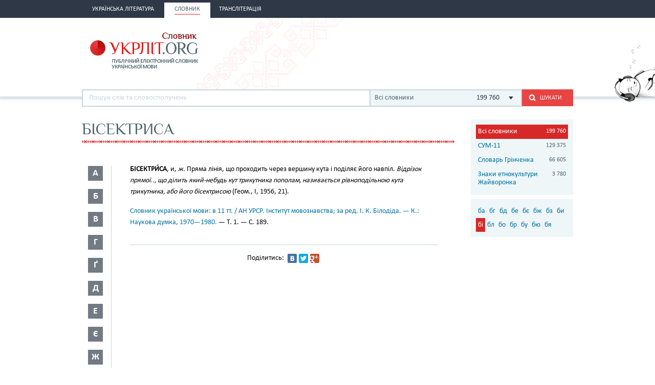

--- FILE ---
content_type: text/html; charset=utf-8
request_url: https://www.google.com/recaptcha/api2/aframe
body_size: 268
content:
<!DOCTYPE HTML><html><head><meta http-equiv="content-type" content="text/html; charset=UTF-8"></head><body><script nonce="U4Pc4JsEAxBFRDqRi48bVA">/** Anti-fraud and anti-abuse applications only. See google.com/recaptcha */ try{var clients={'sodar':'https://pagead2.googlesyndication.com/pagead/sodar?'};window.addEventListener("message",function(a){try{if(a.source===window.parent){var b=JSON.parse(a.data);var c=clients[b['id']];if(c){var d=document.createElement('img');d.src=c+b['params']+'&rc='+(localStorage.getItem("rc::a")?sessionStorage.getItem("rc::b"):"");window.document.body.appendChild(d);sessionStorage.setItem("rc::e",parseInt(sessionStorage.getItem("rc::e")||0)+1);localStorage.setItem("rc::h",'1768913231396');}}}catch(b){}});window.parent.postMessage("_grecaptcha_ready", "*");}catch(b){}</script></body></html>